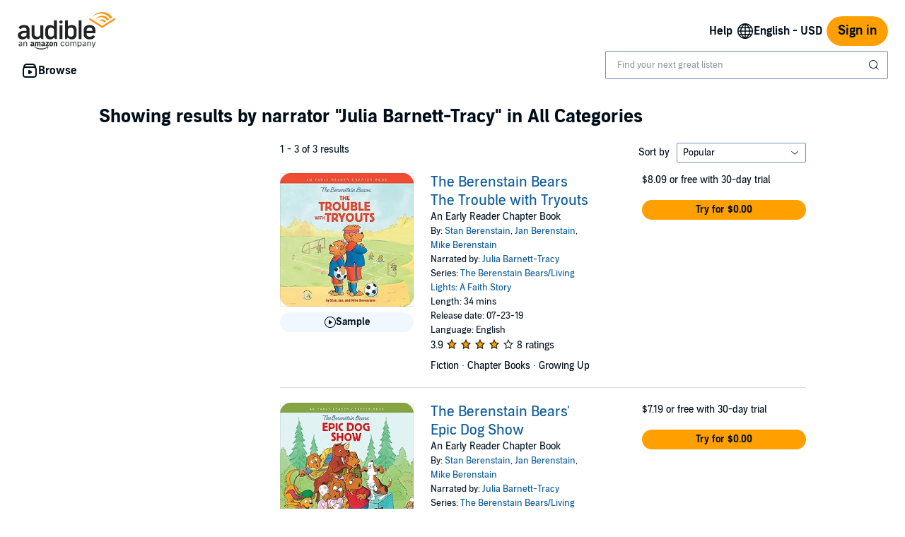

--- FILE ---
content_type: application/x-javascript
request_url: https://m.media-amazon.com/images/I/31gvKIGcMAL.js?AUIClients/AudibleAuthorProfilePageAssets
body_size: 2115
content:
'use strict';(function(d){var k=window.AmazonUIPageJS||window.P,v=k._namespace||k.attributeErrors,a=v?v("AudibleAuthorProfilePageAssets",""):k;a.guardFatal?a.guardFatal(d)(a,window):a.execute(function(){d(a,window)})})(function(d,k,v){d.when("AudiblejQuery","ready").execute(function(a){setTimeout(function(){a(".authorBiographyWidget .bc-expander-inner").removeClass("adblExpanderContent")},100)});"use strict";d.when("AudiblejQuery","audibleWebCarousel","AudibleVideoPlayer","modal","VideoPlayerInit",
"ready").execute(function(a,n,d,q){function r(g){g=a(g.target).closest(".adblApVideoModalTrigger").find("input[name\x3dindex]").val();g=a("#videoUrl-"+g).val();p.play(g)}function m(g){g=a(g.target).closest(".audibleApImageModalTrigger").find("input[name\x3dindex]").val();g=a("#adbl-ap-image-modal-container-"+g).html();a("#adbl-ap-image-modal-content").html(g)}function t(){setTimeout(function(){a("#adbl-video-container").hasClass("show")||p.pause()},100)}function u(){q.removeListeners();q.init(document);
a(".adblAuthorUpdateVideoGrid").click(r);a(".adblAuthorUpdateImageGrid").click(m)}var p=d.getVideoPlayer();a(document).ready(function(){for(var g=a(".adblwebCarousel"),c=0;c<g.length;c++){var b="#"+g[c].id,f=a(b).attr("data-slotCode"),h=a(b).attr("data-invocationType"),e=a(b).attr("data-carouselType");if("CUSTOM"===h&&"PRODUCT"!==e){h={};e={};var d={},l=k.audibleCarousel["carouselData_"+f];d.onAjaxSuccess=u;"true"===l.usePaginatedServiceCalls&&(e.inputArgsType="AuthorUpdate",e.carouselType=l.carouselType,
e.carouselId=l.carouselId,e.carouselViewTemplateType=l.carouselViewTemplateType,e.maxItems=l.maxItems,e.itemsPerPageDefault=l.itemsPerPageDefault,e.itemsPerPageMobile=l.itemsPerPageMobile,e.itemsPerPageTablet=l.itemsPerPageTablet,e.authorAsin=l.authorAsin,e.pageNumber=l.nextPageNo,h.usePaginatedServiceCalls=l.usePaginatedServiceCalls,h.ajaxCarouselArgs=e,h.ajaxFailed=!1);h.carouselData=l;h.slotCode=f;h.carouselDivId=b;h.callbackModules=d;k.audibleCarousel["carouselData_"+f]=h;n.registerCarousel(h);
a(".adblAuthorUpdateVideoGrid").click(r);a(".adblAuthorUpdateImageGrid").click(m);a("#adbl-video-container, .adblVideoPlayer .modal-close").click(t)}}})});"use strict";d.when("triggerFinder","initPlayer","ready").register("registerAudioTrigger",function(a,d){return{register:function(n){a(n,".bc-trigger-player",d)}}});d.when("AudiblejQuery","registerAudioTrigger","ready").execute(function(a,d){function n(c,b,f,h){a(".ablApLoadMoreError").addClass("bc-hidden");a.ajax({url:"/author/ajax/books-by-author",
type:"POST",data:{authorAsin:c,nextPageNo:b,pageSize:f,appActionToken:h},success:function(e){e=a("#adbl_ap_books_by_author").html()+e;a("#adbl_ap_books_by_author").html(e);b*f>=g?a("#adbl_ap_books_by_author_load_more").addClass("bc-hidden"):a("#adbl_ap_books_by_author_load_section").find('input[name\x3d"nextPageNumber"]').val(b+1);e=document.getElementById("adbl_ap_books_by_author");a(".adblApAddToCartButton").unbind();a(".adblApAddToWishlist").unbind();a(".adblApAddToCartButton").click(r);a(".adblApAddToWishlistButton").click(m);
d.register(e)},error:function(b){a(".ablApLoadMoreError").removeClass("bc-hidden")},complete:function(b){a("#adbl_ap_books_by_author_load_more").removeClass("bc-button-disabled");a("#adbl_ap_books_by_author_load_more button").click(k);a("#adbl_ap_load_more_text").removeClass("bc-hidden");a("#adbl_ap_loading_text").addClass("bc-hidden")}})}function k(){a("#adbl_ap_books_by_author_load_more").addClass("bc-button-disabled");a("#adbl_ap_books_by_author_load_more button").unbind();a("#adbl_ap_load_more_text").addClass("bc-hidden");
a("#adbl_ap_loading_text").removeClass("bc-hidden");var c=a("#adbl_ap_books_by_author_load_section").find('input[name\x3d"authorAsin"]').val(),b=a("#adbl_ap_books_by_author_load_section").find('input[name\x3d"nextPageNumber"]').val(),f=a("#adbl_ap_books_by_author_load_section").find('input[name\x3d"pageSize"]').val(),h=a("#adbl_ap_books_by_author_load_section").find('input[name\x3d"appActionToken"]').val();n(c,parseInt(b,10),parseInt(f,10),h)}function r(c){c.preventDefault();var b=a(c.target).closest(".adblApAddToCart").attr("data-itemIndex");
a("#adbl_ap_add_to_cart_failed_"+b+" .adblApAddToCartFailed").addClass("bc-hidden");a("#adbl_ap_add_to_wishlist_failed_"+b+" .adblApAddToWishlistFailed").addClass("bc-hidden");var f=a("#adbl_ap_addto_cart_button_"+b);f.find(".adblApAddToCartButtonText").addClass("bc-hidden");f.find(".adblApAddingToCartText").removeClass("bc-hidden");f.addClass("bc-button-disabled");f.unbind();a.ajax({url:"/ajaxcart/ref\x3da_ap_addtocart_"+b,type:"POST",data:{cartAction:a("#cartAction-"+b).val(),asin:a("#asin-cart-"+
b).val(),appAction:a("#appAction-cart-"+b).val(),appActionToken:a("#appActionToken-cart-"+b).val()},success:function(c){null!==c&&"success"===c.status?(f.addClass("bc-hidden"),a("#adbl_ap_in_cart_button_"+b).removeClass("bc-hidden"),a("#adbl_ap_addto_wishlist_button_"+b).addClass("bc-hidden"),a("#adbl_ap_in_wishlist_button_"+b).addClass("bc-hidden")):u(c,b)},error:function(a){u(a,b)}})}function m(c){c.preventDefault();var b=a(c.target).closest(".adblApAddToWishlist").attr("data-itemIndex");a("#adbl_ap_add_to_cart_failed_"+
b+" .adblApAddToCartFailed").addClass("bc-hidden");a("#adbl_ap_add_to_wishlist_failed_"+b+" .adblApAddToWishlistFailed").addClass("bc-hidden");var f=a("#adbl_ap_addto_wishlist_button_"+b);f.find(".adblApWishlistText").addClass("bc-hidden");f.find(".adblApWishlistLoadingText").removeClass("bc-hidden");f.addClass("bc-button-disabled");f.unbind();a("#appActionToken-"+b);a.ajax({url:"/wishlistajax/ref\x3da_ap_addtowishlist_"+b,type:"POST",data:{wlAction:a("#wlAction-"+b).val(),asin:a("#asin-wl-"+b).val(),
appAction:a("#appAction-wl-"+b).val(),appActionToken:a("#appActionToken-wl-"+b).val(),totalAsinsPerPage:"4"},success:function(c){c=t(c);"Success"===c.status?(f.addClass("bc-hidden"),a("#adbl_ap_in_wishlist_button_"+b).removeClass("bc-hidden")):p(c,b)},error:function(a){p(a,b)}})}function t(a){return a&&0!==a.replace(/\s/g,"").length&&"object"!==typeof a?eval("("+a+")"):a}function u(c,b){a("#adbl_ap_add_to_cart_failed_"+b+" .adblApAddToCartFailed").removeClass("bc-hidden");c=a("#adbl_ap_addto_cart_button_"+
b);c.find(".adblApAddingToCartText").addClass("bc-hidden");c.removeClass("bc-button-disabled");c.click(r);c.find(".adblApAddToCartButtonText").removeClass("bc-hidden")}function p(c,b){a("#adbl_ap_add_to_wishlist_failed_"+b+" .adblApAddToWishlistFailed").removeClass("bc-hidden");c=a("#adbl_ap_addto_wishlist_button_"+b);c.find(".adblApAddingToWishlistText").addClass("bc-hidden");c.removeClass("bc-button-disabled");c.click(m);c.find(".adblApAddToWishlistButtonText").removeClass("bc-hidden")}var g=parseInt(a("#totalBooks").val(),
10);a("#adbl_ap_books_by_author_back_to_top").click(function(){var c=a(".adblApBooksByAuthorHeadingSection");a("html, body").animate({scrollTop:c.offset().top},500)});a("#adbl_ap_books_by_author_load_more button").click(k);a(".adblApAddToCartButton").click(r);a(".adblApAddToWishlistButton").click(m);a(".adblLoadingErrorClose").click(function(){a(".ablApLoadMoreError").addClass("bc-hidden")})});d.when("AudiblejQuery","accessibleClick","Spinner","toastMessage").execute(function(a,d,v,q){function n(c,
d,f,g,h,k){if(f&&g)if(m){a(c).css("pointer-events","none");var e=new v(f[0]);e.start();var l={};l.AuthorFollowButtonCsrfToken=b;a.ajax({url:d,type:"POST",data:JSON.stringify(l),dataType:"text",contentType:"application/json",success:function(a){h&&q(h);f.addClass("bc-hidden");f.removeClass("bc-pub-block");g.removeClass("bc-hidden");g.addClass("bc-pub-block");e.stop()},error:function(){k&&q(k);e.stop()},complete:function(){a(c).css("pointer-events","auto")}})}else k&&q(k)}var m=a('input[name\x3d"authorAsin"]').val(),
t=a('input[name\x3d"signInUrl"]').val(),u=a('input[name\x3d"successToastMessage-follow"]').val(),p=a('input[name\x3d"failureToastMessage-follow"]').val(),g=a('input[name\x3d"successToastMessage-unfollow"]').val(),c=a('input[name\x3d"failureToastMessage-unfollow"]').val(),b=a('input[name\x3d"authorFollowButtonCsrfToken"]').val(),f=encodeURI(k.location.origin)+"/follow/author/"+encodeURI(m),h=encodeURI(k.location.origin)+"/unfollow/author/"+encodeURI(m);d.live(".adbl-authorpage-follow",function(b){var c=
a(b.target).closest(".adbl-authorpage-follow"),e=a(c).siblings(".adbl-authorpage-unfollow"),d=a(".adbl-author-notification-icon");d.addClass("bc-pub-block");d.removeClass("bc-hidden");b=a(b.target).closest(".adbl-authorbio-followbutton").siblings().find(".adbl-follow-subtitle");d=a(b).siblings(".adbl-unfollow-subtitle");b.addClass("bc-hidden");d.removeClass("bc-hidden");n(".adbl-authorpage-follow",f,c,e,u,p)});d.live(".adbl-authorpage-unfollow",function(b){var d=a(b.target).closest(".adbl-authorpage-unfollow"),
f=a(d).siblings(".adbl-authorpage-follow"),e=a(".adbl-author-notification-icon");e.addClass("bc-hidden");e.removeClass("bc-pub-block");b=a(b.target).closest(".adbl-authorbio-followbutton").siblings().find(".adbl-unfollow-subtitle");e=a(b).siblings(".adbl-follow-subtitle");b.addClass("bc-hidden");e.removeClass("bc-hidden");n(".adbl-authorpage-unfollow",h,d,f,g,c)});d.live(".adbl-authorpage-anon",function(a){t&&(k.location=t)})});d.when("AudiblejQuery","ready").execute(function(a){a("#authorTitlesRefinementDropDown").change(function(){var d=
a(this).find(":selected");d&&!0===d.data("redirect")&&(k.location.href=d.data("url"))})})});